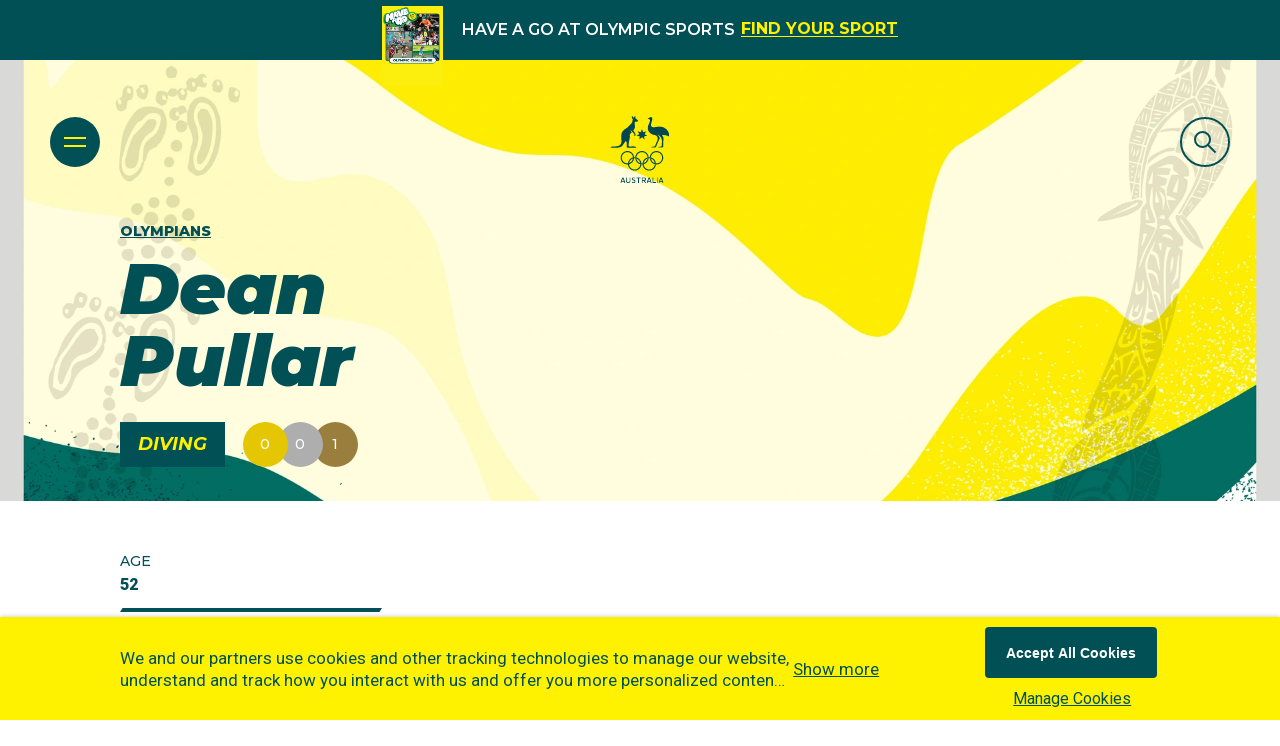

--- FILE ---
content_type: text/css; charset=utf-8
request_url: https://www.olympics.com.au/_next/static/css/97f4f2a81e5847f3.css
body_size: 256
content:
.atom-cookie-consent{position:fixed;bottom:0;width:100%;background-color:#fff200;padding:10px 0;display:flex;align-items:center;z-index:999999999999;box-shadow:0 0 5px #c5c5c5}.atom-cookie-consent p{color:#005055;line-height:22px!important;margin-bottom:0;transition:max-height .25s ease-in;max-height:500px;position:relative}@media(min-width:481px)and (max-width:768px){.atom-cookie-consent p{text-align:center}}.atom-cookie-consent p .layout-md{text-align:center}@media(max-width:480px){.atom-cookie-consent p{text-align:center}}.atom-cookie-consent p .layout-sm{text-align:center}@media(max-width:480px){.atom-cookie-consent p{font-size:16px;line-height:25px}}.atom-cookie-consent p .layout-sm{font-size:16px;line-height:25px}.atom-cookie-consent.hide p{overflow:hidden;max-height:46px;transition:max-height .25s ease-out}.atom-cookie-consent__left{margin-right:auto;width:73%;position:relative;padding-right:90px}@media(min-width:481px)and (max-width:768px){.atom-cookie-consent__left{width:100%;margin-bottom:20px}}.atom-cookie-consent__left .layout-md{width:100%;margin-bottom:20px}@media(max-width:480px){.atom-cookie-consent__left{width:100%;margin-bottom:20px}}.atom-cookie-consent__left .layout-sm{width:100%;margin-bottom:20px}.atom-cookie-consent__left .link{text-decoration:underline}.atom-cookie-consent__right{margin-left:auto;text-align:center}.atom-cookie-consent__right .atom-button{margin-bottom:10px}.atom-cookie-consent .container{position:relative;max-width:100%;width:1100px;margin:auto;padding:0 30px;display:flex;align-items:center}@media(min-width:481px)and (max-width:768px){.atom-cookie-consent .container{display:block}}.atom-cookie-consent .container .layout-md{display:block}@media(max-width:480px){.atom-cookie-consent .container{display:block}}.atom-cookie-consent .container .layout-sm{display:block}.atom-cookie-consent .atom-button .ui.button{background:#005055!important;color:#fff!important}.atom-cookie-consent .toggle-link{position:absolute;top:0;right:0;color:#005055;cursor:pointer;display:flex;align-items:center;height:100%}.atom-cookie-consent .more-link.link{font-weight:400;text-decoration:none;padding-bottom:0}.atom-cookie-consent .more-link.link:not(.hover-effect) span:before{bottom:4px}.atom-cookie-consent .more-link.link.is-internal-link{text-decoration:underline}

--- FILE ---
content_type: application/javascript; charset=utf-8
request_url: https://www.olympics.com.au/_next/static/chunks/webpack-61ad1c518ae64b7e.js
body_size: 4560
content:
!function(){"use strict";var e,t,r,a,n,c,o,f,i,d,u,l,b={},s={};function m(e){var t=s[e];if(void 0!==t)return t.exports;var r=s[e]={id:e,loaded:!1,exports:{}},a=!0;try{b[e].call(r.exports,r,r.exports,m),a=!1}finally{a&&delete s[e]}return r.loaded=!0,r.exports}m.m=b,m.amdO={},e=[],m.O=function(t,r,a,n){if(r){n=n||0;for(var c=e.length;c>0&&e[c-1][2]>n;c--)e[c]=e[c-1];e[c]=[r,a,n];return}for(var o=1/0,c=0;c<e.length;c++){for(var r=e[c][0],a=e[c][1],n=e[c][2],f=!0,i=0;i<r.length;i++)o>=n&&Object.keys(m.O).every(function(e){return m.O[e](r[i])})?r.splice(i--,1):(f=!1,n<o&&(o=n));if(f){e.splice(c--,1);var d=a();void 0!==d&&(t=d)}}return t},m.n=function(e){var t=e&&e.__esModule?function(){return e.default}:function(){return e};return m.d(t,{a:t}),t},r=Object.getPrototypeOf?function(e){return Object.getPrototypeOf(e)}:function(e){return e.__proto__},m.t=function(e,a){if(1&a&&(e=this(e)),8&a||"object"==typeof e&&e&&(4&a&&e.__esModule||16&a&&"function"==typeof e.then))return e;var n=Object.create(null);m.r(n);var c={};t=t||[null,r({}),r([]),r(r)];for(var o=2&a&&e;"object"==typeof o&&!~t.indexOf(o);o=r(o))Object.getOwnPropertyNames(o).forEach(function(t){c[t]=function(){return e[t]}});return c.default=function(){return e},m.d(n,c),n},m.d=function(e,t){for(var r in t)m.o(t,r)&&!m.o(e,r)&&Object.defineProperty(e,r,{enumerable:!0,get:t[r]})},m.f={},m.e=function(e){return Promise.all(Object.keys(m.f).reduce(function(t,r){return m.f[r](e,t),t},[]))},m.u=function(e){return 7010===e?"static/chunks/7010-3c998b94789004ca.js":2262===e?"static/chunks/2262-3bae826661d2e87f.js":9942===e?"static/chunks/9942-e4fcd59ba8ec5d2f.js":5518===e?"static/chunks/5518-811e5d605646ea2b.js":9679===e?"static/chunks/9679-743e35e65400107e.js":"static/chunks/"+(({261:"reactPlayerKaltura",485:"AtomContentDescriptionLarge",545:"AtomSideBar",649:"AtomAthleteVoice",829:"AtomInputSelect",830:"OrganismsArticleGridStatic",1128:"MoleculeFeatureCardProfileList",1255:"AtomScrollToTop",1729:"AtomParallaxFullWidthImage",1919:"AtomNoMatch",2045:"AtomChapterBreakTitle",2121:"reactPlayerFacebook",2340:"AtomDynamicCollectionListItem",2375:"MoleculeFindAthlete",2398:"MoleculeArticleStatic",2546:"reactPlayerStreamable",3743:"reactPlayerVimeo",4056:"MoleculeProfileCarousel",4439:"reactPlayerYouTube",4653:"AtomFooterUnleashed",4667:"reactPlayerMixcloud",5117:"AtomSegment",5516:"AtomCookieConsent",5582:"OrganismsArticleGrid",5670:"MoleculesPartnersCarousel",5743:"AtomFeaturedArticle",6011:"reactPlayerFilePlayer",6125:"reactPlayerSoundCloud",6216:"reactPlayerTwitch",6354:"AtomAccordion",6917:"AtomExpandableContainer",7596:"reactPlayerDailyMotion",7664:"reactPlayerPreview",7880:"FeatureCardProfileListPlaceholder",8055:"reactPlayerWistia",8219:"AtomSearchInput",8420:"AtomArticleGridCarousel",8454:"AtomContainerLayoutUiKit",8885:"AtomInputTextEditor",8888:"reactPlayerVidyard",8891:"AtomLoadMore",8976:"AtomCuratedFeature",9360:"OrganismLayoutUiKit",9592:"AtomSubscribeModal",9690:"MoleculeDynamicCollectionList"})[e]||e)+"."+({261:"486983721e291622",371:"ccbba679cb73ccc8",478:"7d7ce21e4a526675",485:"6f0bee562728515f",487:"cf39c2a04074c19e",545:"9d10a6c4e933f220",649:"987c07970267bfe4",829:"7336764ed5e18fe6",830:"aee9757e491c1948",1049:"9f3adb3a469a6c33",1128:"3328523f82725cef",1205:"81fb14cc80c318e0",1255:"4e67a6446d773d64",1364:"c2f87c8782ffc57f",1729:"4c23b95183c03f0f",1919:"ae8a2479c978a0ed",2045:"68f8db4c183e88ec",2121:"ad78c3b43cc9bc85",2261:"8764b82cb6fbf613",2340:"1179b3c4d95f8ec9",2375:"3b2c556e1eb579e1",2398:"53902453f96c9181",2546:"499deb4861026b3d",3222:"70f687687d63da16",3743:"54c2565b75959580",4056:"610834c967f62315",4439:"821abe3c9690bd8a",4650:"fca35abbc14a084b",4653:"52c7adf9195ab9ab",4667:"51d5d372b9167642",4866:"c6aa5bf3d5c2e739",4902:"08179a69aefd4591",5117:"a60dda7eedbc20c7",5189:"45134a25ddf75d63",5309:"bb7c4f813821ad2e",5516:"2077a9a13c9d2a6e",5582:"41a243389a59c264",5670:"aa96adcb787332fc",5743:"1b7ff8d49908ede4",6011:"92965d2ea4bfba0e",6088:"59638cdac740cd1c",6125:"df5bde7b73210dfe",6216:"9c96808e9c492ea7",6310:"15e1e07456c9c499",6349:"7595da7eaa0e4a47",6354:"c92a31ee76fb91f7",6472:"f18e24014aee88e5",6506:"d1e38b54dbe4f27c",6660:"5e1580b94e0f9494",6883:"1f78539926130789",6917:"ce447516e1e1c1b1",7071:"778acdfeae3c7ad7",7155:"27905e029cbe7468",7438:"654c4049a8509834",7457:"58e70a70a3f5bb82",7554:"20dd05c3f263c9a5",7596:"14d196ff39d8309d",7664:"04e14d01f3d8653d",7880:"3a8ad5d2a9230b81",7931:"e6d97f533740aad9",8055:"9625538af7a957ff",8060:"c4fe27af2ea78a51",8069:"681e4c23df0b0def",8219:"d735a8a1d96f4641",8362:"7502ad07ae3f8bc5",8420:"22294447a3fd6735",8454:"230775b61bc3ee0b",8575:"808dc864ff8a8c1c",8734:"5259e092593dded9",8885:"a677b61488c79050",8888:"62d48cc34d8175ab",8891:"e50cbe4f49ff62cb",8976:"74281ca81c571d2e",9360:"8307b86ee72c38ef",9592:"f56d0737e0a55839",9690:"ff0c639077bb8811",9983:"29f5f796b63f1f40"})[e]+".js"},m.miniCssF=function(e){return"static/css/"+({371:"3df2424567bcb9fa",478:"97f4f2a81e5847f3",487:"c60c11566611961e",1049:"b16f1e9f6d970e49",1205:"e4a786b56953bf59",2262:"eeab13d2d6a4e1d8",4866:"69b8f2c0acaf14df",4902:"6d721b310672db0e",5189:"1f04568a65498286",5309:"d811ce1e16445a00",6088:"658d6f8afb9bf356",6349:"8bf0398038b0b140",6660:"14af8db6207a9c12",6883:"bfb54a3900789b0b",7010:"c7efd48c441f246c",7155:"6fa58b2227b1c1d8",7438:"4c3317d1d7c6274d",8060:"80515e08e3c842b9",8069:"ec70a6025c5c5a64",8362:"52403d9c3ca860d2",8575:"a74c1d91bb00746c",9983:"ef46db3751d8e999"})[e]+".css"},m.g=function(){if("object"==typeof globalThis)return globalThis;try{return this||Function("return this")()}catch(e){if("object"==typeof window)return window}}(),m.hmd=function(e){return(e=Object.create(e)).children||(e.children=[]),Object.defineProperty(e,"exports",{enumerable:!0,set:function(){throw Error("ES Modules may not assign module.exports or exports.*, Use ESM export syntax, instead: "+e.id)}}),e},m.o=function(e,t){return Object.prototype.hasOwnProperty.call(e,t)},a={},n="_N_E:",m.l=function(e,t,r,c){if(a[e]){a[e].push(t);return}if(void 0!==r)for(var o,f,i=document.getElementsByTagName("script"),d=0;d<i.length;d++){var u=i[d];if(u.getAttribute("src")==e||u.getAttribute("data-webpack")==n+r){o=u;break}}o||(f=!0,(o=document.createElement("script")).charset="utf-8",o.timeout=120,m.nc&&o.setAttribute("nonce",m.nc),o.setAttribute("data-webpack",n+r),o.src=m.tu(e)),a[e]=[t];var l=function(t,r){o.onerror=o.onload=null,clearTimeout(b);var n=a[e];if(delete a[e],o.parentNode&&o.parentNode.removeChild(o),n&&n.forEach(function(e){return e(r)}),t)return t(r)},b=setTimeout(l.bind(null,void 0,{type:"timeout",target:o}),12e4);o.onerror=l.bind(null,o.onerror),o.onload=l.bind(null,o.onload),f&&document.head.appendChild(o)},m.r=function(e){"undefined"!=typeof Symbol&&Symbol.toStringTag&&Object.defineProperty(e,Symbol.toStringTag,{value:"Module"}),Object.defineProperty(e,"__esModule",{value:!0})},m.nmd=function(e){return e.paths=[],e.children||(e.children=[]),e},m.tt=function(){return void 0===c&&(c={createScriptURL:function(e){return e}},"undefined"!=typeof trustedTypes&&trustedTypes.createPolicy&&(c=trustedTypes.createPolicy("nextjs#bundler",c))),c},m.tu=function(e){return m.tt().createScriptURL(e)},m.p="/_next/",o=function(e,t,r,a){var n=document.createElement("link");return n.rel="stylesheet",n.type="text/css",n.onerror=n.onload=function(c){if(n.onerror=n.onload=null,"load"===c.type)r();else{var o=c&&("load"===c.type?"missing":c.type),f=c&&c.target&&c.target.href||t,i=Error("Loading CSS chunk "+e+" failed.\n("+f+")");i.code="CSS_CHUNK_LOAD_FAILED",i.type=o,i.request=f,n.parentNode.removeChild(n),a(i)}},n.href=t,document.head.appendChild(n),n},f=function(e,t){for(var r=document.getElementsByTagName("link"),a=0;a<r.length;a++){var n=r[a],c=n.getAttribute("data-href")||n.getAttribute("href");if("stylesheet"===n.rel&&(c===e||c===t))return n}for(var o=document.getElementsByTagName("style"),a=0;a<o.length;a++){var n=o[a],c=n.getAttribute("data-href");if(c===e||c===t)return n}},i={2272:0},m.f.miniCss=function(e,t){i[e]?t.push(i[e]):0!==i[e]&&({371:1,478:1,487:1,1049:1,1205:1,2262:1,4866:1,4902:1,5189:1,5309:1,6088:1,6349:1,6660:1,6883:1,7010:1,7155:1,7438:1,8060:1,8069:1,8362:1,8575:1,9983:1})[e]&&t.push(i[e]=new Promise(function(t,r){var a=m.miniCssF(e),n=m.p+a;if(f(a,n))return t();o(e,n,t,r)}).then(function(){i[e]=0},function(t){throw delete i[e],t}))},d={2272:0,2262:0,7010:0},m.f.j=function(e,t){var r=m.o(d,e)?d[e]:void 0;if(0!==r){if(r)t.push(r[2]);else if(/^(22[67]2|4(78|866|87|902)|6(088|349|660|883)|7(010|155|438)|8(06[09]|362|575)|(104|518|530)9|1205|371|9983)$/.test(e))d[e]=0;else{var a=new Promise(function(t,a){r=d[e]=[t,a]});t.push(r[2]=a);var n=m.p+m.u(e),c=Error();m.l(n,function(t){if(m.o(d,e)&&(0!==(r=d[e])&&(d[e]=void 0),r)){var a=t&&("load"===t.type?"missing":t.type),n=t&&t.target&&t.target.src;c.message="Loading chunk "+e+" failed.\n("+a+": "+n+")",c.name="ChunkLoadError",c.type=a,c.request=n,r[1](c)}},"chunk-"+e,e)}}},m.O.j=function(e){return 0===d[e]},u=function(e,t){var r,a,n=t[0],c=t[1],o=t[2],f=0;if(n.some(function(e){return 0!==d[e]})){for(r in c)m.o(c,r)&&(m.m[r]=c[r]);if(o)var i=o(m)}for(e&&e(t);f<n.length;f++)a=n[f],m.o(d,a)&&d[a]&&d[a][0](),d[a]=0;return m.O(i)},(l=self.webpackChunk_N_E=self.webpackChunk_N_E||[]).forEach(u.bind(null,0)),l.push=u.bind(null,l.push.bind(l))}();
;(function(){if(typeof document==="undefined"||!/(?:^|;\s)__vercel_toolbar=1(?:;|$)/.test(document.cookie))return;var s=document.createElement('script');s.src='https://vercel.live/_next-live/feedback/feedback.js';s.setAttribute("data-explicit-opt-in","true");s.setAttribute("data-cookie-opt-in","true");s.setAttribute("data-deployment-id","dpl_GYFoUAwaGT88xCuehocstecYmoGt");((document.head||document.documentElement).appendChild(s))})();

--- FILE ---
content_type: application/javascript; charset=utf-8
request_url: https://www.olympics.com.au/_next/static/chunks/7457.58e70a70a3f5bb82.js
body_size: 2542
content:
"use strict";(self.webpackChunk_N_E=self.webpackChunk_N_E||[]).push([[7457],{17457:function(i,e,n){n.r(e),n.d(e,{default:function(){return d}});var t=n(20697),s=n(72893),r=n(63552),o=n(82588),u=n(45966),a=n(17615),h=n(75319),c=n(74556),f=n(8031);class p{constructor(i,e,n,t,s,r,o,u,a,h){this.hn=i,this.cn=e,this.fn=n,this.dn=s,this.bn=r,this.yt=o,this.yn=u,this.gn=a,this.u=h,this.hn=i,this.cn=e,this.fn=n,this.wn=t+"/safari/"+e,this.dn=s||"/service-worker.js",this.bn=r,this.yt=o,this.yn=u||!1,this.gn=a||!1,this.u=h,this.vn=c.Z.kn(),this.Pn=c.Z.Dn()}Sn(){return this.gn}An(i,e,n,t,s){i.unsubscribe().then(i=>{i?this.jn(e,n,t,s):(o.Z.j.error("Failed to unsubscribe device from push."),"function"==typeof s&&s(!1))}).catch(i=>{o.Z.j.error("Push unsubscription error: "+i),"function"==typeof s&&s(!1)})}Un(i,e,n){let t;let s=(i=>{if("string"==typeof i)return i;if(0!==i.endpoint.indexOf("https://android.googleapis.com/gcm/send"))return i.endpoint;let e=i.endpoint;return i.Wn&&-1===i.endpoint.indexOf(i.Wn)&&(e=i.endpoint+"/"+i.Wn),e})(i),r=null,u=null;if(null!=i.getKey)try{let e=Array.from(new Uint8Array(i.getKey("p256dh"))),n=Array.from(new Uint8Array(i.getKey("auth")));r=btoa(String.fromCharCode.apply(null,e)),u=btoa(String.fromCharCode.apply(null,n))}catch(i){o.Z.j.error((0,f.e)(i))}let a=i.options&&(t=i.options.applicationServerKey)&&t.byteLength&&t.byteLength>0?btoa(String.fromCharCode.apply(null,Array.from(new Uint8Array(t)))).replace(/\+/g,"-").replace(/\//g,"_"):null;this.hn&&this.hn._n(s,e,r,u,a),s&&"function"==typeof n&&n(s,r,u)}xn(){this.hn&&this.hn.Nn(!0)}Tn(i,e){this.hn&&this.hn.Nn(!1),o.Z.j.info(i),"function"==typeof e&&e(!1)}zn(i,e,n,t){var s;if("default"===e.permission)try{window.safari.pushNotification.requestPermission(this.wn,i,{api_key:this.cn,device_id:(null===(s=this.fn)||void 0===s?void 0:s.ce().id)||""},e=>{"granted"===e.permission&&this.hn&&this.hn.setPushNotificationSubscriptionType(a.Z.NotificationSubscriptionTypes.OPTED_IN),this.zn(i,e,n,t)})}catch(i){this.Tn("Could not request permission for push: "+i,t)}else"denied"===e.permission?this.Tn("The user has blocked notifications from this site, or Safari push is not configured in the Braze dashboard.",t):"granted"===e.permission&&(o.Z.j.info("Device successfully subscribed to push."),this.Un(e.deviceToken,new Date,n))}requestPermission(i,e,n){let t=t=>{switch(t){case"granted":return void("function"==typeof i&&i());case"default":return void("function"==typeof e&&e());case"denied":return void("function"==typeof n&&n());default:o.Z.j.error("Received unexpected permission result "+t)}},s=!1,r=window.Notification.requestPermission(i=>{s&&t(i)});r?r.then(i=>{t(i)}):s=!0}jn(i,e,n,t){let s={userVisibleOnly:!0};null!=e&&(s.applicationServerKey=e),i.pushManager.subscribe(s).then(i=>{o.Z.j.info("Device successfully subscribed to push."),this.Un(i,new Date,n)}).catch(i=>{c.Z.isPushBlocked()?(o.Z.j.info("Permission for push notifications was denied."),"function"==typeof t&&t(!1)):(o.Z.j.error("Push subscription failed: "+i),"function"==typeof t&&t(!0))})}In(){return this.yn?navigator.serviceWorker.getRegistration(this.dn):navigator.serviceWorker.register(this.dn).then(()=>navigator.serviceWorker.ready.then(i=>(i&&"function"==typeof i.update&&i.update().catch(i=>{o.Z.j.info("ServiceWorker update failed: "+i)}),i)))}Vn(i){this.yn||(i.unregister(),o.Z.j.info("Service worker successfully unregistered."))}subscribe(i,e){if(!c.Z.isPushSupported())return o.Z.j.info(p.qn),void("function"==typeof e&&e(!1));if(this.vn){if(!this.yn&&null!=window.location){let i=this.dn;-1===i.indexOf(window.location.host)&&(i=window.location.host+i),-1===i.indexOf(window.location.protocol)&&(i=window.location.protocol+"//"+i);let n=i.substr(0,i.lastIndexOf("/")+1);if(0!==h.SD.Cn().indexOf(n))return o.Z.j.error("Cannot subscribe to push from a path higher than the service worker location (tried to subscribe from "+window.location.pathname+" but service worker is at "+i+")"),void("function"==typeof e&&e(!0))}if(c.Z.isPushBlocked())return void this.Tn("Notifications from this site are blocked. This may be a temporary embargo or a permanent denial.",e);if(this.yt&&!this.yt.En()&&0===this.yt.li())return o.Z.j.info("Waiting for VAPID key from server config before subscribing to push."),void this.yt.Rn(()=>{this.subscribe(i,e)});let n=c.Z.isPushPermissionGranted();this.requestPermission(()=>{!n&&this.hn&&this.hn.setPushNotificationSubscriptionType(a.Z.NotificationSubscriptionTypes.OPTED_IN),this.In().then(n=>{if(null==n)return o.Z.j.error("No service worker registration. Set the `manageServiceWorkerExternally` initialization option to false or ensure that your service worker is registered before calling registerPush."),void("function"==typeof e&&e(!0));n.pushManager.getSubscription().then(t=>{let a=null;if(this.yt&&null!=this.yt.En()&&(a=o.Z.On.Fn(this.yt.En())),t){let h,c=null,f=null;if(this.u&&(h=this.u.v(u.I.k.Bn)),h&&!(0,s.kJ)(h)){let i;try{i=r.Z.Yn(h).Mn}catch(e){i=null}null==i||isNaN(i.getTime())||0===i.getTime()||(f=new Date(c=i)).setMonth(c.getMonth()+6)}null!=a&&t.options&&t.options.applicationServerKey&&t.options.applicationServerKey.byteLength&&t.options.applicationServerKey.byteLength>0&&!(0,s.Xy)(a,new Uint8Array(t.options.applicationServerKey))?(t.options.applicationServerKey.byteLength>12?o.Z.j.info("Device was already subscribed to push using a different VAPID provider, creating new subscription."):o.Z.j.info("Attempting to upgrade a gcm_sender_id-based push registration to VAPID - depending on the browser this may or may not result in the same gcm_sender_id-based subscription."),this.An(t,n,a,i,e)):t.expirationTime&&new Date(t.expirationTime).valueOf()<=new Date().valueOf()?(o.Z.j.info("Push subscription is expired, creating new subscription."),this.An(t,n,a,i,e)):h&&(0,s.kJ)(h)?this.An(t,n,a,i,e):null==f?(o.Z.j.info("No push subscription creation date found, creating new subscription."),this.An(t,n,a,i,e)):f.valueOf()<=new Date().valueOf()?(o.Z.j.info("Push subscription older than 6 months, creating new subscription."),this.An(t,n,a,i,e)):(o.Z.j.info("Device already subscribed to push, sending existing subscription to backend."),this.Un(t,c,i))}else this.jn(n,a,i,e)}).catch(i=>{o.Z.j.error("Error checking current push subscriptions: "+i)})}).catch(i=>{o.Z.j.error("ServiceWorker registration failed: "+i)})},()=>{let i="Permission for push notifications was ignored.";c.Z.isPushBlocked()&&(i+=" The browser has automatically blocked further permission requests for a period (probably 1 week)."),o.Z.j.info(i),"function"==typeof e&&e(!0)},()=>{o.Z.j.info("Permission for push notifications was denied."),"function"==typeof e&&e(!1)})}else if(this.Pn){if(null==this.bn||""===this.bn)return o.Z.j.error("You must supply the safariWebsitePushId initialization option in order to use registerPush on Safari"),void("function"==typeof e&&e(!0));let n=window.safari.pushNotification.permission(this.bn);this.zn(this.bn,n,i,e)}}unsubscribe(i,e){if(!c.Z.isPushSupported())return o.Z.j.info(p.qn),void("function"==typeof e&&e());this.vn?navigator.serviceWorker.getRegistration().then(n=>{n?n.pushManager.getSubscription().then(t=>{t&&(this.xn(),t.unsubscribe().then(t=>{t?(o.Z.j.info("Device successfully unsubscribed from push."),"function"==typeof i&&i()):(o.Z.j.error("Failed to unsubscribe device from push."),"function"==typeof e&&e()),this.Vn(n)}).catch(i=>{o.Z.j.error("Push unsubscription error: "+i),"function"==typeof e&&e()}))}).catch(i=>{o.Z.j.error("Error unsubscribing from push: "+i),"function"==typeof e&&e()}):(o.Z.j.info("Device already unsubscribed from push."),"function"==typeof i&&i())}):this.Pn&&(this.xn(),o.Z.j.info("Device unsubscribed from push."),"function"==typeof i&&i())}}p.qn="Push notifications are not supported in this browser.";let l={t:!1,i:null,m:()=>(l.o(),l.i||(l.i=new p(t.ZP.br(),t.ZP.Ma(),t.ZP.te(),t.ZP.Ys(),t.ZP.nn(t.JY._a),t.ZP.nn(t.JY.ka),t.ZP.tr(),t.ZP.nn(t.JY.qa),t.ZP.nn(t.JY.Aa),t.ZP.l())),l.i),o:()=>{l.t||(t.ZP.g(l),l.t=!0)},destroy:()=>{l.i=null,l.t=!1}};var d=l}}]);